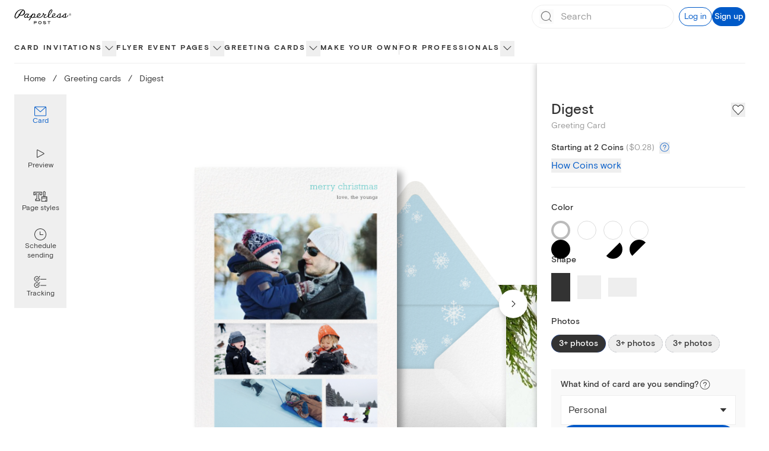

--- FILE ---
content_type: application/javascript
request_url: https://ssr-releases-cdn.paperlesspost.com/_next/static/chunks/4831-137d292cfa190822.js
body_size: 4014
content:
(self.webpackChunk_N_E=self.webpackChunk_N_E||[]).push([[4831],{81804:(t,e,n)=>{"use strict";var o=n(25566),r={},i=function(t){};function s(t,e,n,o,r,s,p,a){if(i(e),!t){var u;if(void 0===e)u=Error("Minified exception occurred; use the non-minified dev environment for the full error message and additional helpful warnings.");else{var c=[n,o,r,s,p,a],l=0;(u=Error(e.replace(/%s/g,function(){return c[l++]}))).name="Invariant Violation"}throw u.framesToPop=1,u}}var p="mixins";t.exports=function(t,e,n){var i=[],a={mixins:"DEFINE_MANY",statics:"DEFINE_MANY",propTypes:"DEFINE_MANY",contextTypes:"DEFINE_MANY",childContextTypes:"DEFINE_MANY",getDefaultProps:"DEFINE_MANY_MERGED",getInitialState:"DEFINE_MANY_MERGED",getChildContext:"DEFINE_MANY_MERGED",render:"DEFINE_ONCE",componentWillMount:"DEFINE_MANY",componentDidMount:"DEFINE_MANY",componentWillReceiveProps:"DEFINE_MANY",shouldComponentUpdate:"DEFINE_ONCE",componentWillUpdate:"DEFINE_MANY",componentDidUpdate:"DEFINE_MANY",componentWillUnmount:"DEFINE_MANY",UNSAFE_componentWillMount:"DEFINE_MANY",UNSAFE_componentWillReceiveProps:"DEFINE_MANY",UNSAFE_componentWillUpdate:"DEFINE_MANY",updateComponent:"OVERRIDE_BASE"},u={getDerivedStateFromProps:"DEFINE_MANY_MERGED"},c={displayName:function(t,e){t.displayName=e},mixins:function(t,e){if(e)for(var n=0;n<e.length;n++)l(t,e[n])},childContextTypes:function(t,e){t.childContextTypes=o({},t.childContextTypes,e)},contextTypes:function(t,e){t.contextTypes=o({},t.contextTypes,e)},getDefaultProps:function(t,e){t.getDefaultProps?t.getDefaultProps=d(t.getDefaultProps,e):t.getDefaultProps=e},propTypes:function(t,e){t.propTypes=o({},t.propTypes,e)},statics:function(t,e){!function(t,e){if(e)for(var n in e){var o=e[n];if(e.hasOwnProperty(n)){if(s(!(n in c),'ReactClass: You are attempting to define a reserved property, `%s`, that shouldn\'t be on the "statics" key. Define it as an instance property instead; it will still be accessible on the constructor.',n),n in t){s("DEFINE_MANY_MERGED"===(u.hasOwnProperty(n)?u[n]:null),"ReactClass: You are attempting to define `%s` on your component more than once. This conflict may be due to a mixin.",n),t[n]=d(t[n],o);return}t[n]=o}}}(t,e)},autobind:function(){}};function l(t,n){if(n){s("function"!=typeof n,"ReactClass: You're attempting to use a component class or function as a mixin. Instead, just use a regular object."),s(!e(n),"ReactClass: You're attempting to use a component as a mixin. Instead, just use a regular object.");var o=t.prototype,r=o.__reactAutoBindPairs;for(var i in n.hasOwnProperty(p)&&c.mixins(t,n.mixins),n)if(n.hasOwnProperty(i)&&i!==p){var u=n[i],l=o.hasOwnProperty(i);if(!function(t,e){var n=a.hasOwnProperty(e)?a[e]:null;y.hasOwnProperty(e)&&s("OVERRIDE_BASE"===n,"ReactClassInterface: You are attempting to override `%s` from your class specification. Ensure that your method names do not overlap with React methods.",e),t&&s("DEFINE_MANY"===n||"DEFINE_MANY_MERGED"===n,"ReactClassInterface: You are attempting to define `%s` on your component more than once. This conflict may be due to a mixin.",e)}(l,i),c.hasOwnProperty(i))c[i](t,u);else{var m=a.hasOwnProperty(i);if("function"!=typeof u||m||l||!1===n.autobind){if(l){var h=a[i];s(m&&("DEFINE_MANY_MERGED"===h||"DEFINE_MANY"===h),"ReactClass: Unexpected spec policy %s for key %s when mixing in component specs.",h,i),"DEFINE_MANY_MERGED"===h?o[i]=d(o[i],u):"DEFINE_MANY"===h&&(o[i]=function(t,e){return function(){t.apply(this,arguments),e.apply(this,arguments)}}(o[i],u))}else o[i]=u}else r.push(i,u),o[i]=u}}}}function m(t,e){for(var n in s(t&&e&&"object"==typeof t&&"object"==typeof e,"mergeIntoWithNoDuplicateKeys(): Cannot merge non-objects."),e)e.hasOwnProperty(n)&&(s(void 0===t[n],"mergeIntoWithNoDuplicateKeys(): Tried to merge two objects with the same key: `%s`. This conflict may be due to a mixin; in particular, this may be caused by two getInitialState() or getDefaultProps() methods returning objects with clashing keys.",n),t[n]=e[n]);return t}function d(t,e){return function(){var n=t.apply(this,arguments),o=e.apply(this,arguments);if(null==n)return o;if(null==o)return n;var r={};return m(r,n),m(r,o),r}}var h={componentDidMount:function(){this.__isMounted=!0}},f={componentWillUnmount:function(){this.__isMounted=!1}},y={replaceState:function(t,e){this.updater.enqueueReplaceState(this,t,e)},isMounted:function(){return!!this.__isMounted}},C=function(){};return o(C.prototype,t.prototype,y),function(t){var e=function(t,o,i){this.__reactAutoBindPairs.length&&function(t){for(var e=t.__reactAutoBindPairs,n=0;n<e.length;n+=2){var o=e[n],r=e[n+1];t[o]=r.bind(t)}}(this),this.props=t,this.context=o,this.refs=r,this.updater=i||n,this.state=null;var p=this.getInitialState?this.getInitialState():null;s("object"==typeof p&&!Array.isArray(p),"%s.getInitialState(): must return an object or null",e.displayName||"ReactCompositeComponent"),this.state=p};for(var o in e.prototype=new C,e.prototype.constructor=e,e.prototype.__reactAutoBindPairs=[],i.forEach(l.bind(null,e)),l(e,h),l(e,t),l(e,f),e.getDefaultProps&&(e.defaultProps=e.getDefaultProps()),s(e.prototype.render,"createClass(...): Class specification must implement a `render` method."),a)e.prototype[o]||(e.prototype[o]=null);return e}}},52306:(t,e,n)=>{"use strict";var o=n(96540),r=n(81804);if(void 0===o)throw Error("create-react-class could not find the React object. If you are using script tags, make sure that React is being loaded before create-react-class.");var i=new o.Component().updater;t.exports=r(o.Component,o.isValidElement,i)},25566:t=>{"use strict";var e=Object.assign.bind(Object);t.exports=e,t.exports.default=t.exports},2694:(t,e,n)=>{"use strict";var o=n(6925);function r(){}function i(){}i.resetWarningCache=r,t.exports=function(){function t(t,e,n,r,i,s){if(s!==o){var p=Error("Calling PropTypes validators directly is not supported by the `prop-types` package. Use PropTypes.checkPropTypes() to call them. Read more at http://fb.me/use-check-prop-types");throw p.name="Invariant Violation",p}}function e(){return t}t.isRequired=t;var n={array:t,bigint:t,bool:t,func:t,number:t,object:t,string:t,symbol:t,any:t,arrayOf:e,element:t,elementType:t,instanceOf:e,node:t,objectOf:e,oneOf:e,oneOfType:e,shape:e,exact:e,checkPropTypes:i,resetWarningCache:r};return n.PropTypes=n,n}},5556:(t,e,n)=>{t.exports=n(2694)()},6925:t=>{"use strict";t.exports="SECRET_DO_NOT_PASS_THIS_OR_YOU_WILL_BE_FIRED"},84831:function(t,e,n){var o,r,i;i=function(t,e,n){"use strict";var o=function(){return!("undefined"==typeof document||"undefined"==typeof window)},r=function(t,e){for(var n in e)t[n]=e[n];return t},i=function(t,e){var n=r({},t);return e.forEach(function(t){delete n[t]}),n},s=function(t,e){e=e||function(){};var n=!1,o=+new Date+"_"+Math.floor(1e3*Math.random()),r=document.createElement("script"),i="jsonp_"+o,s=t.replace("@",i);r.setAttribute("type","text/javascript"),r.setAttribute("src",s),document.body.appendChild(r),setTimeout(function(){n||(n=!0,e(Error("jsonp timeout")))},1e4),window[i]=function(){var t=Array.prototype.slice.call(arguments,0);t.unshift(null),n||(n=!0,e.apply(this,t))}},p={},a=function(t,e){p[t]=e};!function(){if(o()){window.VK||(window.VK={}),window.VK.Share||(window.VK.Share={});var t=window.VK.Share.count;window.VK.Share.count=function(e,n){if("function"==typeof p[e])return p[e](n);"function"==typeof t&&t(e,n)}}}();var u={},c={displayName:"Count",propTypes:{element:n.string,url:n.string,token:n.string},getDefaultProps:function(){var t="";return o()&&(t=window.location.href),{url:t,token:"",element:"span",onCount:function(){}}},getInitialState:function(){return{count:0}},componentDidMount:function(){this.updateCount()},componentWillReceiveProps:function(t){this.props.url!==t.url&&this.setState({count:0},function(){this.updateCount()})},componentDidUpdate:function(){this.props.onCount(this.state.count)},updateCount:function(){if(o()){if("function"==typeof this.fetchCount)return this.fetchCount((function(t){this.setState({count:t})}).bind(this));var t=this.constructUrl();s(t,(function(e,n){if(e)return console.warn("react-social: jsonp timeout for url "+t),this.setState({count:0});this.setState({count:this.extractCount(n)})}).bind(this))}},getCount:function(){return this.state.count},render:function(){return t.createElement(this.props.element,i(this.props,["element","url","onCount","token"]),this.state.count)}},l={displayName:"Button",propTypes:{element:n.oneOfType([n.string,n.func]),media:n.string,message:n.string,onClick:n.func,sharer:n.bool,target:n.string,title:n.string,url:n.string,windowOptions:n.array,_open:n.bool},getDefaultProps:function(){var t="";return o()&&(t=window.location.href),{element:"button",url:t,media:"",message:"",onClick:function(){},windowOptions:[],_open:!0,sharer:!1}},click:function(t){var e=this.constructUrl(),n=this.props.target,r=this.props.windowOptions.join(",");this.props.onClick(t,e,n),o()&&this.props._open&&window.open(e,n,r)},render:function(){var e=i(this.props,["_open","appId","element","media","message","onClick","sharer","title","url","windowOptions"]);return t.createElement(this.props.element,r({onClick:this.click},e))}},m={getDefaultProps:function(){return{target:"_blank"}}};return u.FacebookCount=e({displayName:"FacebookCount",mixins:[c],constructUrl:function(){return this.props.token?"https://graph.facebook.com/v2.8/?callback=@&id="+encodeURIComponent(this.props.url)+"&access_token="+encodeURIComponent(this.props.token):"https://graph.facebook.com/?callback=@&id="+encodeURIComponent(this.props.url)},extractCount:function(t){return t&&t.share&&t.share.share_count?t.share.share_count:0}}),u.TwitterCount=e({displayName:"TwitterCount",mixins:[c],constructUrl:function(){return"https://count.donreach.com/?callback=@&url="+encodeURIComponent(this.props.url)+"&providers=all"},extractCount:function(t){return t.shares.twitter||0}}),u.GooglePlusCount=e({displayName:"GooglePlusCount",mixins:[c],constructUrl:function(){return"https://count.donreach.com/?callback=@&url="+encodeURIComponent(this.props.url)+"&providers=google"},extractCount:function(t){return t.shares.google||0}}),u.PinterestCount=e({displayName:"PinterestCount",mixins:[c],constructUrl:function(){return"https://api.pinterest.com/v1/urls/count.json?callback=@&url="+encodeURIComponent(this.props.url)},extractCount:function(t){return t.count||0}}),u.LinkedInCount=e({displayName:"LinkedInCount",mixins:[c],constructUrl:function(){return"https://www.linkedin.com/countserv/count/share?url="+encodeURIComponent(this.props.url)+"&callback=@&format=jsonp"},extractCount:function(t){return t.count||0}}),u.RedditCount=e({displayName:"RedditCount",mixins:[c],constructUrl:function(){return"https://www.reddit.com/api/info.json?jsonp=@&url="+encodeURIComponent(this.props.url)},extractCount:function(t){for(var e=0,n=t.data.children,o=0;o<n.length;o++)e+=n[o].data.score;return e}}),u.VKontakteCount=e({displayName:"VKontakteCount",mixins:[c],fetchCount:function(t){var e=Math.floor(1e4*Math.random()),n="https://vkontakte.ru/share.php?act=count&index="+e+"&url="+encodeURIComponent(this.props.url);a(e,t),s(n)}}),u.TumblrCount=e({displayName:"TumblrCount",mixins:[c],constructUrl:function(){return"http://api.tumblr.com/v2/share/stats?url="+encodeURIComponent(this.props.url)+"&callback=@"},extractCount:function(t){return t.response.note_count||0}}),u.PocketCount=e({displayName:"PocketCount",mixins:[c],constructUrl:function(){return"https://count.donreach.com/?callback=@&url="+encodeURIComponent(this.props.url)+"&providers=pocket"},extractCount:function(t){return t.shares.pocket||0}}),u.FacebookButton=e({displayName:"FacebookButton",mixins:[l,m],propTypes:{appId:n.oneOfType([n.string,n.number]).isRequired,sharer:n.bool},constructUrl:function(){return this.props.sharer?"https://www.facebook.com/dialog/share?app_id="+encodeURIComponent(this.props.appId)+"&display=popup&caption="+encodeURIComponent(this.props.message)+"&href="+encodeURIComponent(this.props.url)+"&redirect_uri="+encodeURIComponent("https://www.facebook.com/"):"https://www.facebook.com/dialog/feed?app_id="+encodeURIComponent(this.props.appId)+"&display=popup&caption="+encodeURIComponent(this.props.message)+"&link="+encodeURIComponent(this.props.url)+"&picture="+encodeURIComponent(this.props.media)+"&redirect_uri="+encodeURIComponent("https://www.facebook.com/")}}),u.OdnoklassnikiButton=e({displayName:"OdnoklassnikiButton",mixins:[l,m],propTypes:{message:n.string.isRequired,media:n.string.isRequired,title:n.string.isRequired},constructUrl:function(){var t={url:this.props.url,media:encodeURIComponent(this.props.media),title:encodeURIComponent(this.props.title),description:encodeURIComponent(this.props.message)};return["https://connect.ok.ru/offer",Object.keys(t).map(function(e){return e+"="+t[e]}).join("&")].join("?")}}),u.MyMailRuButton=e({displayName:"MyMailRuButton",mixins:[l,m],propTypes:{message:n.string.isRequired,media:n.string.isRequired,title:n.string.isRequired},constructUrl:function(){var t={url:this.props.url,image_url:encodeURIComponent(this.props.media),title:encodeURIComponent(this.props.title),description:encodeURIComponent(this.props.message)};return["http://connect.mail.ru/share",Object.keys(t).map(function(e){return e+"="+t[e]}).join("&")].join("?")}}),u.TwitterButton=e({displayName:"TwitterButton",mixins:[l,m],constructUrl:function(){return"https://twitter.com/intent/tweet?text="+encodeURIComponent(""===this.props.message?this.props.url:this.props.message+" "+this.props.url)}}),u.EmailButton=e({displayName:"EmailButton",mixins:[l,m],constructUrl:function(){return"mailto:?subject="+encodeURIComponent(this.props.message)+"&body="+encodeURIComponent(this.props.url)}}),u.PinterestButton=e({displayName:"PinterestButton",mixins:[l,m],propTypes:{media:n.string.isRequired},constructUrl:function(){return"https://pinterest.com/pin/create/button/?url="+encodeURIComponent(this.props.url)+"&media="+encodeURIComponent(this.props.media)+"&description="+encodeURIComponent(this.props.message)}}),u.VKontakteButton=e({displayName:"VKontakteButton",mixins:[l,m],constructUrl:function(){return"http://vk.com/share.php?url="+encodeURIComponent(this.props.url)+"&title="+encodeURIComponent(this.props.title)+"&description="+encodeURIComponent(this.props.message)}}),u.GooglePlusButton=e({displayName:"GooglePlusButton",mixins:[l,m],constructUrl:function(){return"https://plus.google.com/share?url="+encodeURIComponent(this.props.url)}}),u.RedditButton=e({displayName:"RedditButton",mixins:[l,m],constructUrl:function(){return"https://www.reddit.com/submit?url="+encodeURIComponent(this.props.url)+"&title="+encodeURIComponent(this.props.title)}}),u.LinkedInButton=e({displayName:"LinkedInButton",mixins:[l,m],constructUrl:function(){return"https://www.linkedin.com/shareArticle?url="+encodeURIComponent(this.props.url)+"&title="+encodeURIComponent(this.props.title)}}),u.XingButton=e({displayName:"XingButton",mixins:[l,m],constructUrl:function(){return"https://www.xing.com/app/user?op=share;url="+encodeURIComponent(this.props.url)+";title="+encodeURIComponent(this.props.message)}}),u.TumblrButton=e({displayName:"TumblrButton",mixins:[l,m],constructUrl:function(){return"https://www.tumblr.com/widgets/share/tool?posttype=link&title="+encodeURIComponent(this.props.message)+"&content="+encodeURIComponent(this.props.url)+"&canonicalUrl="+encodeURIComponent(this.props.url)+"&shareSource=tumblr_share_button"}}),u.PocketButton=e({displayName:"PocketButton",mixins:[l,m],constructUrl:function(){return"https://getpocket.com/save?url="+encodeURIComponent(this.props.url)+"&title="+encodeURIComponent(this.props.message)}}),u},t.exports?t.exports=i(n(96540),n(52306),n(5556)):(o=[n(96540)],void 0===(r=i.apply(e,o))||(t.exports=r))}}]);
//# sourceMappingURL=4831-137d292cfa190822.js.map

--- FILE ---
content_type: application/javascript
request_url: https://ssr-releases-cdn.paperlesspost.com/_next/static/DbHFONMYtKljD2RB2T5Da/_buildManifest.js
body_size: 2070
content:
self.__BUILD_MANIFEST=function(s,c,a,t,e,i,u,r,n,b,o,d,f,p,h,g,k,l,j,y,v,m,_,w,I,B,F,A,N,D,S,E,L){return{__rewrites:{afterFiles:[],beforeFiles:[],fallback:[]},__routerFilterStatic:{numItems:0,errorRate:1e-4,numBits:0,numHashes:I,bitArray:[]},__routerFilterDynamic:{numItems:0,errorRate:1e-4,numBits:y,numHashes:I,bitArray:[]},"/":[e,s,c,b,o,f,a,t,i,u,r,n,d,p,"static/css/5a46c5edfaa5b85a.css","static/chunks/pages/index-68006cee9fc9eb0e.js"],"/_error":["static/chunks/pages/_error-a8c5aa7428a07758.js"],"/about":[s,k,l,"static/chunks/pages/about-975c67db134d058e.js"],"/about/benefits":[s,k,l,"static/chunks/pages/about/benefits-e79ea914cc03c99d.js"],"/about/careers":[s,k,l,"static/chunks/pages/about/careers-8331810bbab35f95.js"],"/about/careers/[id]":["static/chunks/pages/about/careers/[id]-cd68abc7dae6aaf5.js"],"/about/design":[s,k,l,"static/chunks/pages/about/design-fec637a86a7a5b6b.js"],"/about/jobs":["static/chunks/pages/about/jobs-3dd43c2c49c2fbd9.js"],"/about/life":[s,k,l,"static/chunks/pages/about/life-03e116a7f79202b9.js"],"/about/product":[s,k,l,"static/chunks/pages/about/product-812e48fb4d536eda.js"],"/about/technology":[s,k,l,"static/chunks/pages/about/technology-240d5648e149e322.js"],"/accessibility-statement":[s,"static/chunks/pages/accessibility-statement-e18219cc4f47754c.js"],"/baby":[s,t,n,m,"static/chunks/pages/baby-63114e839fb2548c.js"],"/birthday":[s,t,n,m,"static/chunks/pages/birthday-c75e45a33336ef49.js"],"/builder/[...route]":[e,s,c,b,o,f,a,t,i,u,r,n,d,p,h,"static/chunks/pages/builder/[...route]-0e1196b66140a528.js"],"/buy_coins":[s,"static/chunks/pages/buy_coins-c0e5eee0bd231c60.js"],"/card/[slug]":[e,s,c,a,i,B,"static/css/3f2e40f6d43d5dde.css","static/chunks/pages/card/[slug]-5c02143efb194ec3.js"],"/cards":["static/chunks/pages/cards-14a4511ba1ecd398.js"],"/cards/card/[slug]":["static/chunks/pages/cards/card/[slug]-db1ed97a5e410613.js"],"/cards/favorites":["static/chunks/pages/cards/favorites-ea2240a6bf802fc4.js"],"/cards/section/invitations":[e,s,c,b,o,f,a,t,i,u,r,n,d,p,g,j,"static/css/9239dfb35b26d1c4.css","static/chunks/pages/cards/section/invitations-26e0daacfc76281e.js"],"/cards/section/online-cards":[e,s,c,b,o,f,a,t,i,u,r,n,d,p,h,"static/chunks/pages/cards/section/online-cards-561bb34429889f9e.js"],"/cards/[level]/[slug]":[e,s,c,b,o,f,F,a,t,i,u,r,n,d,p,g,j,v,A,N,"static/chunks/pages/cards/[level]/[slug]-24f4815a842b86b5.js"],"/cards/[level]/[slug]/[filter]":[e,s,c,b,o,f,F,a,t,i,u,r,n,d,p,g,j,v,A,N,"static/chunks/pages/cards/[level]/[slug]/[filter]-97dd7e1045fff689.js"],"/content-violation-form":[s,b,"static/chunks/3447-ba39e4d8a0e33598.js","static/css/25ac7a391c87ad08.css","static/chunks/pages/content-violation-form-1938b66b286a8d63.js"],"/cookie-policy":[s,"static/chunks/pages/cookie-policy-8c1baffda31b1639.js"],"/design/[...route]":[e,s,c,b,o,f,a,t,i,u,r,n,d,p,h,"static/chunks/pages/design/[...route]-046d5ee8f83dd903.js"],"/designservices/[[...route]]":[e,s,c,b,o,f,a,t,i,u,r,n,d,p,h,"static/chunks/pages/designservices/[[...route]]-90e967a79cb47fcf.js"],"/favorites":[e,s,i,g,"static/css/ecd62f3fb335ed56.css","static/chunks/pages/favorites-a6a70b21d4521b42.js"],"/features":[s,c,a,t,u,r,_,"static/css/defc06d66e01adc7.css","static/chunks/pages/features-cc6402f5f55d9f51.js"],"/flyer":[e,s,c,b,o,f,a,t,i,u,r,n,d,p,g,j,v,D,"static/chunks/pages/flyer-a55278c9d08e73f3.js"],"/flyer/[slug]":[s,c,a,B,"static/css/df67a44c8674f91d.css","static/chunks/pages/flyer/[slug]-5198e3ca0aad2a7d.js"],"/holiday/[[...route]]":[e,s,c,b,o,f,a,t,i,u,r,n,d,p,h,"static/chunks/pages/holiday/[[...route]]-a44dbfe1507b772b.js"],"/kids-birthday":[s,t,n,m,"static/chunks/pages/kids-birthday-7e3e29f55cf7faad.js"],"/mobile":[s,_,"static/chunks/pages/mobile-78e8a746c972d0bd.js"],"/online-invitations":[s,t,_,S,"static/chunks/pages/online-invitations-fa369e43bad50130.js"],"/parties":[e,s,c,b,o,f,a,t,i,u,r,n,d,p,h,"static/chunks/pages/parties-98c8f3a182c45e76.js"],"/partners":[s,"static/chunks/7479-84424278968485db.js","static/chunks/pages/partners-e32ba1edffaf3bdc.js"],"/pricing":[s,c,a,u,r,"static/css/d63aedfac32bbb77.css","static/chunks/pages/pricing-35e447a2589d464a.js"],"/privacy-choices":[s,"static/chunks/pages/privacy-choices-1f9864d17fcb6e97.js"],"/privacy-policy":[e,s,c,b,o,f,E,a,t,i,u,r,n,d,p,"static/css/d51437cd05295f8c.css","static/chunks/pages/privacy-policy-56d70fcb920c14c4.js"],"/pro":[e,s,c,"static/chunks/9515-cf0ac02349710030.js",a,i,u,r,"static/css/6e7624e740ae0723.css","static/chunks/pages/pro-2db74a7efa9415b5.js"],"/promo-codes/[[...route]]":[e,s,c,b,o,f,a,t,i,u,r,n,d,p,h,"static/chunks/pages/promo-codes/[[...route]]-73fa911500e5f7d9.js"],"/return-policy":[s,"static/chunks/pages/return-policy-fde936e1346c48ee.js"],"/rsvp-website":[e,s,c,b,o,f,a,t,i,u,r,n,d,p,g,j,v,D,"static/chunks/pages/rsvp-website-e2efa650a2807f05.js"],"/search":[e,s,o,i,d,g,j,L,"static/chunks/pages/search-241991dc4d185ac2.js"],"/search/[slug]":[e,s,o,i,d,g,j,L,"static/chunks/pages/search/[slug]-6cb324724c6ba3fb.js"],"/session/new":["static/chunks/pages/session/new-da90e9059e153a5d.js"],"/sitemap":[s,"static/chunks/1859-4b3e190d7f98d98a.js","static/chunks/pages/sitemap-ebcc9c882719949b.js"],"/subscription":[s,c,a,u,"static/css/123c53ec417d899f.css","static/chunks/pages/subscription-a9fd3c9932d63bca.js"],"/subscription/update":[s,b,"static/chunks/pages/subscription/update-12d54de230d8f6d4.js"],"/subscription/video":[s,"static/css/c8f0776ad769ae4d.css","static/chunks/pages/subscription/video-d70c246445cf43b2.js"],"/terms-of-service":[e,s,c,b,o,f,E,a,t,i,u,r,n,d,p,"static/css/a6a4b043ebfa3d6d.css","static/chunks/pages/terms-of-service-d93852adcc451de7.js"],"/titan/builder-preview":[e,c,b,o,f,a,t,i,u,r,n,d,p,"static/css/48236d6198a3a5ee.css","static/chunks/pages/titan/builder-preview-e345087f64155f98.js"],"/upload-your-own":[s,"static/chunks/pages/upload-your-own-49e8f045e56cab93.js"],"/use-cases/[[...route]]":[e,s,c,b,o,f,a,t,i,u,r,n,d,p,h,"static/chunks/pages/use-cases/[[...route]]-9c776e0599c44535.js"],"/wedding/[[...route]]":[e,s,c,b,o,f,a,t,i,u,r,n,d,p,h,"static/chunks/pages/wedding/[[...route]]-4b5fd0b58a2ad3df.js"],"/ystationery":[s,t,S,"static/chunks/pages/ystationery-4dacb1427a4bbe5c.js"],sortedPages:["/","/_app","/_error","/about","/about/benefits","/about/careers","/about/careers/[id]","/about/design","/about/jobs","/about/life","/about/product","/about/technology","/accessibility-statement","/baby","/birthday","/builder/[...route]","/buy_coins","/card/[slug]","/cards","/cards/card/[slug]","/cards/favorites","/cards/section/invitations","/cards/section/online-cards","/cards/[level]/[slug]","/cards/[level]/[slug]/[filter]","/content-violation-form","/cookie-policy","/design/[...route]","/designservices/[[...route]]","/favorites","/features","/flyer","/flyer/[slug]","/holiday/[[...route]]","/kids-birthday","/mobile","/online-invitations","/parties","/partners","/pricing","/privacy-choices","/privacy-policy","/pro","/promo-codes/[[...route]]","/return-policy","/rsvp-website","/search","/search/[slug]","/session/new","/sitemap","/subscription","/subscription/update","/subscription/video","/terms-of-service","/titan/builder-preview","/upload-your-own","/use-cases/[[...route]]","/wedding/[[...route]]","/ystationery"]}}("static/chunks/4853-bb743d088eb32e1d.js","static/chunks/4831-137d292cfa190822.js","static/chunks/5494-e230783190cd775f.js","static/chunks/6437-fca556e70c046a93.js","static/chunks/29107295-791f0e613da91548.js","static/chunks/7909-02ca796c306fa98e.js","static/chunks/2274-6689e0187fffaa3e.js","static/chunks/7830-c4fe0902b0d5fcc3.js","static/chunks/1-226ba630cf31ae4c.js","static/chunks/9785-308f8c94c3c610b1.js","static/chunks/3128-c6156b9dd6f59ffd.js","static/chunks/3976-993fdf5532298a27.js","static/chunks/901-1e8950a4bc2f5a37.js","static/chunks/5858-8619711e01a2c620.js","static/css/ea3b4a4634938a21.css","static/chunks/8338-7f47e0c8bb68c59c.js","static/chunks/1416-f5123b86cda1ba49.js","static/css/d48ef2b52cfc4c3e.css","static/chunks/2818-d5d502a532bd36ee.js",0,"static/chunks/1796-f650fdf72d856dc7.js","static/css/2eb4e725a2b59597.css","static/chunks/763-21b42343c1ca34f4.js",0,NaN,"static/chunks/9376-48ee9daf415f0dd7.js","static/chunks/1037-840af8cfd7e6ef2d.js","static/chunks/1639-489188adbc21bc55.js","static/css/4e90bbcf236c3116.css","static/css/5931f4f429a72276.css","static/css/b53260b1d8e0e3b8.css","static/chunks/1550-3e8b93b9f6563955.js","static/css/c162ca9c435550d9.css"),self.__BUILD_MANIFEST_CB&&self.__BUILD_MANIFEST_CB();